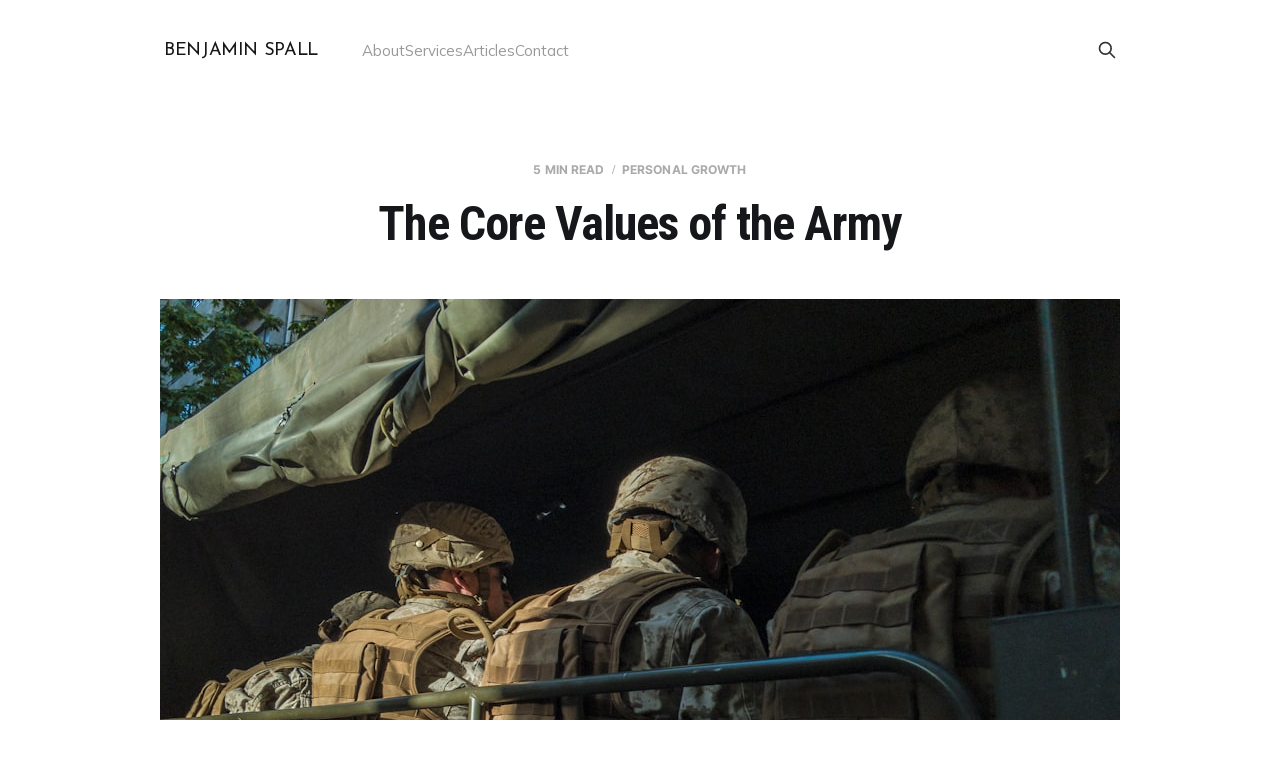

--- FILE ---
content_type: text/html; charset=utf-8
request_url: https://benjaminspall.com/core-values-army/
body_size: 8178
content:
<!DOCTYPE html>
<html lang="en">

<head>
    <meta charset="utf-8">
    <meta name="viewport" content="width=device-width, initial-scale=1">
    <title>The Core Values of the Army</title>
    <link rel="stylesheet" href="https://benjaminspall.com/assets/built/screen.css?v=8b6f7893f3">

    <meta name="description" content="Studying the core values of the Army is a great way to gain an understanding of what it means to be a modern-day soldier.">
    <link rel="icon" href="https://benjaminspall.com/content/images/size/w256h256/2022/06/android-chrome-512x512.png" type="image/png">
    <link rel="canonical" href="https://benjaminspall.com/core-values-army/">
    <meta name="referrer" content="no-referrer-when-downgrade">
    
    <meta property="og:site_name" content="Benjamin Spall">
    <meta property="og:type" content="article">
    <meta property="og:title" content="The Core Values of the Army">
    <meta property="og:description" content="Studying the core values of the Army is a great way to gain an understanding of what it means to be a modern-day soldier.">
    <meta property="og:url" content="https://benjaminspall.com/core-values-army/">
    <meta property="og:image" content="https://images.unsplash.com/photo-1571795184552-5f1df723de54?crop&#x3D;entropy&amp;cs&#x3D;tinysrgb&amp;fit&#x3D;max&amp;fm&#x3D;jpg&amp;ixid&#x3D;MnwxMTc3M3wwfDF8c2VhcmNofDJ8fHVzJTIwYXJteXxlbnwwfHx8fDE2NTQ0NTg5MDg&amp;ixlib&#x3D;rb-1.2.1&amp;q&#x3D;80&amp;w&#x3D;2000">
    <meta property="article:published_time" content="2020-02-21T17:00:00.000Z">
    <meta property="article:modified_time" content="2023-12-26T22:15:17.000Z">
    <meta property="article:tag" content="Personal Growth">
    
    <meta name="twitter:card" content="summary_large_image">
    <meta name="twitter:title" content="The Core Values of the Army">
    <meta name="twitter:description" content="Studying the core values of the Army is a great way to gain an understanding of what it means to be a modern-day soldier.">
    <meta name="twitter:url" content="https://benjaminspall.com/core-values-army/">
    <meta name="twitter:image" content="https://images.unsplash.com/photo-1571795184552-5f1df723de54?crop&#x3D;entropy&amp;cs&#x3D;tinysrgb&amp;fit&#x3D;max&amp;fm&#x3D;jpg&amp;ixid&#x3D;MnwxMTc3M3wwfDF8c2VhcmNofDJ8fHVzJTIwYXJteXxlbnwwfHx8fDE2NTQ0NTg5MDg&amp;ixlib&#x3D;rb-1.2.1&amp;q&#x3D;80&amp;w&#x3D;2000">
    <meta name="twitter:label1" content="Written by">
    <meta name="twitter:data1" content="Benjamin Spall">
    <meta name="twitter:label2" content="Filed under">
    <meta name="twitter:data2" content="Personal Growth">
    <meta property="og:image:width" content="1200">
    <meta property="og:image:height" content="817">
    
    <script type="application/ld+json">
{
    "@context": "https://schema.org",
    "@type": "Article",
    "publisher": {
        "@type": "Organization",
        "name": "Benjamin Spall",
        "url": "https://benjaminspall.com/",
        "logo": {
            "@type": "ImageObject",
            "url": "https://benjaminspall.com/content/images/size/w256h256/2022/06/android-chrome-512x512.png",
            "width": 60,
            "height": 60
        }
    },
    "author": {
        "@type": "Person",
        "name": "Benjamin Spall",
        "image": {
            "@type": "ImageObject",
            "url": "https://benjaminspall.com/content/images/2023/07/profile-photo.JPG",
            "width": 773,
            "height": 773
        },
        "url": "https://benjaminspall.com/about/",
        "sameAs": [
            "https://exilemarketing.com",
            "https://www.threads.net/@benjaminspall",
            "https://www.instagram.com/benjaminspall",
            "https://www.linkedin.com/in/benjaminspall"
        ]
    },
    "headline": "The Core Values of the Army",
    "url": "https://benjaminspall.com/core-values-army/",
    "datePublished": "2020-02-21T17:00:00.000Z",
    "dateModified": "2023-12-26T22:15:17.000Z",
    "image": {
        "@type": "ImageObject",
        "url": "https://images.unsplash.com/photo-1571795184552-5f1df723de54?crop=entropy&cs=tinysrgb&fit=max&fm=jpg&ixid=MnwxMTc3M3wwfDF8c2VhcmNofDJ8fHVzJTIwYXJteXxlbnwwfHx8fDE2NTQ0NTg5MDg&ixlib=rb-1.2.1&q=80&w=2000",
        "width": 1200,
        "height": 817
    },
    "keywords": "Personal Growth",
    "description": "Studying the core values of the Army is a great way to gain an understanding of what it means to be a modern-day soldier.",
    "mainEntityOfPage": "https://benjaminspall.com/core-values-army/"
}
    </script>

    <meta name="generator" content="Ghost 6.16">
    <link rel="alternate" type="application/rss+xml" title="Benjamin Spall" href="https://benjaminspall.com/rss/">
    
    <script defer src="https://cdn.jsdelivr.net/ghost/sodo-search@~1.8/umd/sodo-search.min.js" data-key="1af836b2f32fbed787864c3edd" data-styles="https://cdn.jsdelivr.net/ghost/sodo-search@~1.8/umd/main.css" data-sodo-search="https://benjamin.ghost.io/" data-locale="en" crossorigin="anonymous"></script>
    
    <link href="https://benjaminspall.com/webmentions/receive/" rel="webmention">
    <script defer src="/public/cards.min.js?v=8b6f7893f3"></script><style>:root {--ghost-accent-color: #0678f9;}</style>
    <link rel="stylesheet" type="text/css" href="/public/cards.min.css?v=8b6f7893f3">
    <link rel="preconnect" href="https://fonts.googleapis.com">
<link rel="preconnect" href="https://fonts.gstatic.com" crossorigin>
<link href="https://fonts.googleapis.com/css2?family=Josefin+Sans:ital,wght@0,400;0,600;0,700;1,500&family=Roboto+Condensed:wght@400;700&family=Mulish:wght@400;700&display=swap" rel="stylesheet">

<link defer rel="shortcut icon" href="../../content/files/2022/05/favicon.ico">

<!-- Google Analytics -->
<script async src="https://www.googletagmanager.com/gtag/js?id=UA-11383988-1"></script>
<script>
  window.dataLayer = window.dataLayer || [];
  function gtag(){dataLayer.push(arguments);}
  gtag('js', new Date());

  gtag('config', 'UA-11383988-1');
</script>

<style>

    body {
     -moz-osx-font-smoothing: auto;
     -webkit-font-smoothing: auto;
    }

    .gh-head-inner {
      padding-left: 10vw;
      padding-right: 10vw;
  }

  .substack-feed-widget .text-lg {
    font-size: 20px !important;
    line-height: 120% !important;
    padding-bottom: 5px;
    font-family: 'Roboto Condensed', sans-serif;
  }

  .substack-feed-widget .line-clamp-3 {
    font-size: 16px;
    line-height: 140%;
    font-family: var(--font-serif);
  }

  .substack-feed-widget .text-xs {
    font-size: 11px !important;
    color: var(--color-secondary-text);
    font-family: 'Mulish', Helvetica, Arial, sans-serif;
    padding-top: 5px;
  }

    blockquote:not([class]) {
    font-size: 19px;
    line-height: 175%;
    color: #909090;
    border-left: 4px solid #c3c3c3;
}

  .related-posts .post-meta {
    display: none;
  }

    .post-author {
        display: none;
    }

  span.post-meta-item.post-meta-date {
        display: none;
    }

    span.post-meta-item.post-meta-length::before {
        display: none;
    }

   .nav a {
      color: var(--color-secondary-text);
      font-family: 'Mulish', Helvetica, Arial, sans-serif;
      font-size: 15px;
      font-weight: 400;
      line-height: 1;
    }

    figcaption a, .gh-content figcaption a {
      color: var(--color-secondary-text);
    }

    blockquote {
     font-weight: 400;
    }

    .post-tag {
     color: var(--secondary-text-color);
    }

    .gh-content > h2 {
     font-size: 3rem;
	}

    .gh-content > h3 {
     font-size: 2.3rem;
	}

    h3 a {
      color: #000000 !important;
    }

    .author-name {
     font-size: 20px;
	}

    .menu-item {
 	 font-size: 15px;
     font-weight: 400;
     line-height: 1;
	}

    // Newsletter
  
.subscribe-headline {
  font-weight: 700;
  font-size: 1.3rem;
  font-family: Helvetica, Arial, sans-serif;
  margin: 1.5rem 0 0.75rem 0;
  line-height: 2rem;
}

.newsletter-callout-section {
  margin: 0 -2.5rem 1rem -2.5rem;
  padding: 0rem;
  width: 114%;
  float: center;
}

.newsletter-callout-top {
  margin: 0 0 1rem 0;
  padding: 0;
}

.newsletter-callout-bottom {
  margin: 1.5rem 0 0 0;
  padding: 0;
}

.mailchimp-newsletter {
  background-color: #fff;
}

.embeddable-mailchimp-form input {
  vertical-align: middle;
  margin-bottom: 2rem;
  padding: 1rem;
  color: #000;
  height: 50px;
  font-size: 17px;
  line-height: 1;
  font-family: Helvetica, sans-serif;
  border:1px solid #cbd2d9;
  border-radius: 3px;
  transition: box-shadow .2s ease;
}

.embeddable-mailchimp-form input[type="submit"] {
  background-color: #0778FA;
  border: 1px solid #0778FA;
  margin-bottom: 0rem;
  font-weight: 700;
  color: #fff;
  height: 48px;
}

  

.footnote {
  color: #717171;
  font-size: 15px !important;
  line-height: 1.5;
  margin-top: 1.5rem;
}

.footnote a {
  color: #717171;
}

.footnote a:hover {
  color: #717171;
    }

.bx-ul .bx {
  font-size: 4rem;
}

input {
  -webkit-appearance: none;
}


    .gh-content > blockquote:not([class]), .gh-content > dl, .gh-content > ol, .gh-content > p, .gh-content > ul {
 	 font-size: 19px;
     line-height: 175%;
    }

    .post-header.big-title .post-title {
     font-size: 4.8rem;
     font-weight: 800;
     letter-spacing: -.02em;
     line-height: 1.15;
    }

    .single-post .post-header {
  text-align: left;
}

    .gh-head-logo {
	 font-weight: 400;
	 text-transform: uppercase;
	 font-family: 'Josefin Sans', Helvetica, Arial, sans-serif;
     font-size: 18px;
	 line-height: 1.3rem;
	}

    h1, h2, h3, h4 {
        font-family: 'Roboto Condensed', sans-serif;
    }

   .single-post .post-title {
    font-size: 4.8rem;
    font-weight: 800;
    letter-spacing: -.02em;
    line-height: 1.15;
   }

    .gh-article-meta {
        font-family: 'Roboto Condensed', sans-serif;
    }

  .has-serif-title .gh-article-title {
      font-family: 'Roboto Condensed', sans-serif;
    }

  .gh-foot {
    align-items: center;
    justify-content: space-between;
    margin-top: 45px;
    padding-bottom: 45px;
    padding-top: 45px;
  }

  .gh-copyright, .gh-powered-by {
      color: var(--color-secondary-text);
      font-family: 'Mulish', Helvetica, Arial, sans-serif;
      font-size: 15px;
      font-weight: 400;
      line-height: 1;
    }

  
@media (max-width: 48em) {

    .gh-head-inner {
      padding-left: 0vw;
      padding-right: 0vw;
  }

  .single-post .post-title {
    font-size: 3rem;
}

    .gh-content > blockquote:not([class]), .gh-content > dl, .gh-content > ol, .gh-content > p, .gh-content > ul {
 	 font-size: 18px;
     line-height: 165%;
    }

}

</style>
</head>

<body class="post-template tag-personal-growth is-head-left-logo has-serif-body">
<div class="site">

    <header id="gh-head" class="gh-head gh-outer">
        <div class="gh-head-inner">
            <div class="gh-head-brand">
                <div class="gh-head-brand-wrapper">
                    <a class="gh-head-logo" href="https://benjaminspall.com">
                            Benjamin Spall
                    </a>
                </div>
                <button class="gh-search gh-icon-btn" aria-label="Search this site" data-ghost-search><svg xmlns="http://www.w3.org/2000/svg" fill="none" viewBox="0 0 24 24" stroke="currentColor" stroke-width="2" width="20" height="20"><path stroke-linecap="round" stroke-linejoin="round" d="M21 21l-6-6m2-5a7 7 0 11-14 0 7 7 0 0114 0z"></path></svg></button>
                <button class="gh-burger"></button>
            </div>

            <nav class="gh-head-menu">
                <ul class="nav">
    <li class="nav-about"><a href="https://benjaminspall.com/about/">About</a></li>
    <li class="nav-services"><a href="https://exilemarketing.com/">Services</a></li>
    <li class="nav-articles"><a href="https://benjaminspall.com/articles/">Articles</a></li>
    <li class="nav-contact"><a href="https://benjaminspall.com/contact/">Contact</a></li>
</ul>

            </nav>

            <div class="gh-head-actions">
                        <button class="gh-search gh-icon-btn" aria-label="Search this site" data-ghost-search><svg xmlns="http://www.w3.org/2000/svg" fill="none" viewBox="0 0 24 24" stroke="currentColor" stroke-width="2" width="20" height="20"><path stroke-linecap="round" stroke-linejoin="round" d="M21 21l-6-6m2-5a7 7 0 11-14 0 7 7 0 0114 0z"></path></svg></button>
            </div>
        </div>
    </header>


    <div class="site-content">
        
<div class="content-area">
<main class="site-main">


    <article class="post tag-personal-growth single-post">

        <header class="article-header gh-canvas">
            <div class="post-meta">
                <span class="post-meta-item post-meta-date">
                    <time datetime="2020-02-21">Feb 21, 2020</time>
                </span>
                    <span class="post-meta-item post-meta-length">5 min read</span>
                    <span class="post-meta-item post-meta-tags"><a class="post-tag post-tag-personal-growth" href="/personal-growth/" title="Personal Growth">Personal Growth</a></span>
            </div>
            <h1 class="post-title">The Core Values of the Army</h1>
                <figure class="post-media kg-width-wide">
        <img
            class="post-image"
            srcset="https://images.unsplash.com/photo-1571795184552-5f1df723de54?crop&#x3D;entropy&amp;cs&#x3D;tinysrgb&amp;fit&#x3D;max&amp;fm&#x3D;jpg&amp;ixid&#x3D;MnwxMTc3M3wwfDF8c2VhcmNofDJ8fHVzJTIwYXJteXxlbnwwfHx8fDE2NTQ0NTg5MDg&amp;ixlib&#x3D;rb-1.2.1&amp;q&#x3D;80&amp;w&#x3D;400 400w,
                    https://images.unsplash.com/photo-1571795184552-5f1df723de54?crop&#x3D;entropy&amp;cs&#x3D;tinysrgb&amp;fit&#x3D;max&amp;fm&#x3D;jpg&amp;ixid&#x3D;MnwxMTc3M3wwfDF8c2VhcmNofDJ8fHVzJTIwYXJteXxlbnwwfHx8fDE2NTQ0NTg5MDg&amp;ixlib&#x3D;rb-1.2.1&amp;q&#x3D;80&amp;w&#x3D;750 750w,
                    https://images.unsplash.com/photo-1571795184552-5f1df723de54?crop&#x3D;entropy&amp;cs&#x3D;tinysrgb&amp;fit&#x3D;max&amp;fm&#x3D;jpg&amp;ixid&#x3D;MnwxMTc3M3wwfDF8c2VhcmNofDJ8fHVzJTIwYXJteXxlbnwwfHx8fDE2NTQ0NTg5MDg&amp;ixlib&#x3D;rb-1.2.1&amp;q&#x3D;80&amp;w&#x3D;960 960w,
                    https://images.unsplash.com/photo-1571795184552-5f1df723de54?crop&#x3D;entropy&amp;cs&#x3D;tinysrgb&amp;fit&#x3D;max&amp;fm&#x3D;jpg&amp;ixid&#x3D;MnwxMTc3M3wwfDF8c2VhcmNofDJ8fHVzJTIwYXJteXxlbnwwfHx8fDE2NTQ0NTg5MDg&amp;ixlib&#x3D;rb-1.2.1&amp;q&#x3D;80&amp;w&#x3D;1140 1140w,
                    https://images.unsplash.com/photo-1571795184552-5f1df723de54?crop&#x3D;entropy&amp;cs&#x3D;tinysrgb&amp;fit&#x3D;max&amp;fm&#x3D;jpg&amp;ixid&#x3D;MnwxMTc3M3wwfDF8c2VhcmNofDJ8fHVzJTIwYXJteXxlbnwwfHx8fDE2NTQ0NTg5MDg&amp;ixlib&#x3D;rb-1.2.1&amp;q&#x3D;80&amp;w&#x3D;1920 1920w"
            sizes="(min-width: 960px) 960px, 92vw"
            src="https://images.unsplash.com/photo-1571795184552-5f1df723de54?crop&#x3D;entropy&amp;cs&#x3D;tinysrgb&amp;fit&#x3D;max&amp;fm&#x3D;jpg&amp;ixid&#x3D;MnwxMTc3M3wwfDF8c2VhcmNofDJ8fHVzJTIwYXJteXxlbnwwfHx8fDE2NTQ0NTg5MDg&amp;ixlib&#x3D;rb-1.2.1&amp;q&#x3D;80&amp;w&#x3D;960"
            alt="The Core Values of the Army"
            loading="lazy"
        >

            <figcaption><span style="white-space: pre-wrap;">Photo by </span><a href="https://unsplash.com/@diegoelbueno?utm_source=ghost&amp;utm_medium=referral&amp;utm_campaign=api-credit"><span style="white-space: pre-wrap;">Diego González</span></a></figcaption>
    </figure>
        </header>

        <div class="gh-content gh-canvas">
            <p>Studying the Army’s core values is a great way to gain an understanding of what it means to be a modern-day soldier.</p><p>While there are many armies around the world, in this article I will focus on the United States Army. The <a href="https://benjaminspall.com/core-values/">core values</a> of the U.S. Army, as we will learn below, are first taught to incoming soldiers during Basic Combat Training (BCT). From this point onward, U.S. Army soldiers are expected to live up to the Army’s core values in all that they do, regardless of whether or not they’re in uniform.</p><p>While the <a href="https://benjaminspall.com/core-values-air-force/">U.S. Air Force</a> and <a href="https://benjaminspall.com/core-values-navy/">U.S. Navy</a> embrace just three core values apiece, there are seven core values of the U.S. Army. Read on to uncover them all.</p><h2 id="what-are-the-core-values-of-the-army">What are the Core Values of the Army?</h2><p>Founded June 14, 1775 as the Continental Army, the U.S. Army is the oldest and most senior branch of the United States Armed Forces. The seven core values of the Army are:</p><ol><li>Loyalty</li><li>Duty</li><li>Respect</li><li>Selfless service</li><li>Honor</li><li>Integrity</li><li>Personal courage</li></ol><p>Let’s take a look at each of these values in full:</p><h3 id="1-loyalty">1) Loyalty</h3><p>According to the <a href="https://www.army.mil/values/?ref=benjaminspall.com">U.S. Army’s website</a>, the first of the Army’s core values is around putting loyalty above all else:</p><blockquote>Bear true faith and allegiance to the U.S. Constitution, the Army, your unit and other Soldiers. Bearing true faith and allegiance is a matter of believing in and devoting yourself to something or someone. A loyal Soldier is one who supports the leadership and stands up for fellow Soldiers. By wearing the uniform of the U.S. Army you are expressing your loyalty. And by doing your share, you show your loyalty to your unit.</blockquote><p>In my <a href="https://benjaminspall.com/character-traits/">article on character traits</a> I highlighted loyalty as a key positive character trait. When you are loyal you remain faithful to those you pledge your loyalty to, including your spouse, your country, your church, and even your local sports team.</p><h3 id="2-duty">2) Duty</h3><p>The second value focuses on duty, fulfilling your obligations to your fellow soldiers and country, and working as part of a team:</p><blockquote>Fulfill your obligations. Doing your duty means more than carrying out your assigned tasks. Duty means being able to accomplish tasks as part of a team. The work of the U.S. Army is a complex combination of missions, tasks and responsibilities — all in constant motion. Our work entails building one assignment onto another. You fulfill your obligations as a part of your unit every time you resist the temptation to take “shortcuts” that might undermine the integrity of the final product.</blockquote><p>Duty is one of the Army’s core values because it highlights a soldier’s responsibility to their unit. The safety and security of your fellow soldiers is on your back; just as your safety and security is on theirs.</p><h3 id="3-respect">3) Respect</h3><p>The third value focuses on respect: In all that you do, “treat others with dignity and respect while expecting others to do the same.”</p><blockquote>Treat people as they should be treated. Respect is what allows us to appreciate the best in other people. Respect is trusting that all people have done their jobs and fulfilled their duty. And self-respect is a vital ingredient with the Army value of respect, which results from knowing you have put forth your best effort. The Army is one team and each of us has something to contribute.</blockquote><p>When you are respectful you listen when someone is speaking to you. You pay deference to your elders (or in the case of the Army, your commanding officer). And you give others your attention—your full attention—at all times.</p><h3 id="4-selfless-service">4) Selfless Service</h3><p>The fourth value focuses on selfless service, and putting the welfare of all others before your own:</p><blockquote>Put the welfare of the nation, the Army and your subordinates before your own. Selfless service is larger than just one person. In serving your country, you are doing your duty loyally without thought of recognition or gain. The basic building block of selfless service is the commitment of each team member to go a little further, endure a little longer, and look a little closer to see how he or she can add to the effort.</blockquote><p>Selfless service is one of the core values of the Army because putting others before yourself is the only way an Army unit can survive. You may be <a href="https://benjaminspall.com/overworked/">feeling overworked</a>, but this is of no consequence. Whether you’re serving your country or simply serving the needs of your family, doing so selflessly is the way forward.</p><h3 id="5-honor">5) Honor</h3><p>The fifth value focuses on developing the habit of honor in your work; of making honor a matter of course in your day-to-day life:</p><blockquote>Live up to Army values. The nation’s highest military award is The Medal of Honor. This award goes to Soldiers who make honor a matter of daily living — Soldiers who develop the habit of being honorable, and solidify that habit with every value choice they make. Honor is a matter of carrying out, acting, and living the values of respect, duty, loyalty, selfless service, integrity and personal courage in everything you do.</blockquote><p>It’s impossible to be a military man or woman without having this sense of honor instilled in you early in your career. This may mean that you have to develop a <a href="https://benjaminspall.com/thick-skin/">thick skin</a> when it comes to what you will or won’t be provoked by, but when honor is the goal, the means of getting there is secondary.</p><h3 id="6-integrity">6) Integrity</h3><p>The sixth value focuses on integrity; that is, doing what is right, legally and morally, at all times, and adhering to moral principles:</p><blockquote>Do what’s right, legally and morally. Integrity is a quality you develop by adhering to moral principles. It requires that you do and say nothing that deceives others. As your integrity grows, so does the trust others place in you. The more choices you make based on integrity, the more this highly prized value will affect your relationships with family and friends, and, finally, the fundamental acceptance of yourself.</blockquote><p>Also one of the <a href="https://benjaminspall.com/core-values-air-force/">core values of the Air Force</a>, integrity is a key military value because it focuses on your behavior above all else. As I noted in my <a href="https://benjaminspall.com/character-traits/">article on character traits</a>, if you have integrity you act the same in private as you do in public; you are complete and incorruptible.</p><h3 id="7-personal-courage">7) Personal Courage</h3><p>Finally, the seventh value focuses on personal courage; of risking your personal safety for the greater good of your unit as a whole:</p><blockquote>Face fear, danger or adversity (physical or moral). Personal courage has long been associated with our Army. With physical courage, it is a matter of enduring physical duress and at times risking personal safety. Facing moral fear or adversity may be a long, slow process of continuing forward on the right path, especially if taking those actions is not popular with others. You can build your personal courage by daily standing up for and acting upon the things that you know are honorable.</blockquote><p>Of all of the Army’s core values, this is the one that, to me at least, feels most transitional between civilian and military life. You can have personal courage in your civilian life, but to translate this to the Army, to use this courage to serve and protect your country, is something else altogether.</p><hr><p>Studying the seven core values of the Army allows us to recognize the power of having core values not just in the military, but in our day-to-day, civilian lives.</p><p>If you’re interested in hearing more from me, be sure to subscribe to my <a href="https://benjaminspall.com/newsletter/">free email newsletter</a>, and if you enjoyed this article, please share it on social media, link to it from your website, or bookmark it so you can come back to it often. ∎</p>
        </div>


    </article>


        
<section class="related-posts gh-canvas">

    <h3 class="related-title">You might also like...</h3>

    <div class="related-feed">

        <article class="post tag-personal-growth">

            <figure class="post-media">
                <div class="u-placeholder rectangle">
                    <a class="post-image-link" href="/end-of-history-illusion/">
                        <img class="post-image u-object-fit" src="https://images.unsplash.com/photo-1536045082245-23940deb3be1?crop&#x3D;entropy&amp;cs&#x3D;tinysrgb&amp;fit&#x3D;max&amp;fm&#x3D;jpg&amp;ixid&#x3D;MnwxMTc3M3wwfDF8c2VhcmNofDIyfHx3aW5kaW5nJTIwcm9hZHxlbnwwfHx8fDE2NTQyMDYzOTM&amp;ixlib&#x3D;rb-1.2.1&amp;q&#x3D;80&amp;w&#x3D;750" alt="The End of History Illusion" loading="lazy">
                    </a>
                </div>
            </figure>

            <header class="post-header">
                <h2 class="post-title">
                    <a class="post-title-link" href="/end-of-history-illusion/">The End of History Illusion</a>
                </h2>
                <time class="post-meta" datetime="2021-11-10">Nov 10, 2021</time>
            </header>

        </article>


        <article class="post tag-personal-growth featured">

            <figure class="post-media">
                <div class="u-placeholder rectangle">
                    <a class="post-image-link" href="/circle-of-influence/">
                        <img class="post-image u-object-fit" src="https://images.unsplash.com/photo-1512238701577-f182d9ef8af7?crop&#x3D;entropy&amp;cs&#x3D;tinysrgb&amp;fit&#x3D;max&amp;fm&#x3D;jpg&amp;ixid&#x3D;MnwxMTc3M3wwfDF8c2VhcmNofDV8fHN1bmZsb3dlcnxlbnwwfHx8fDE2NTU5Mjc1MjY&amp;ixlib&#x3D;rb-1.2.1&amp;q&#x3D;80&amp;w&#x3D;750" alt="How to Increase Your Circle of Influence" loading="lazy">
                    </a>
                </div>
            </figure>

            <header class="post-header">
                <h2 class="post-title">
                    <a class="post-title-link" href="/circle-of-influence/">How to Increase Your Circle of Influence</a>
                </h2>
                <time class="post-meta" datetime="2020-07-03">Jul 3, 2020</time>
            </header>

        </article>


        <article class="post tag-personal-growth">

            <figure class="post-media">
                <div class="u-placeholder rectangle">
                    <a class="post-image-link" href="/anti-racist/">
                        <img class="post-image u-object-fit" src="/content/images/size/w750/2022/06/anti-racist.jpg" alt="The Opposite of Racist Isn’t Not Racist" loading="lazy">
                    </a>
                </div>
            </figure>

            <header class="post-header">
                <h2 class="post-title">
                    <a class="post-title-link" href="/anti-racist/">The Opposite of Racist Isn’t Not Racist</a>
                </h2>
                <time class="post-meta" datetime="2020-06-04">Jun 4, 2020</time>
            </header>

        </article>

    </div>

</section>


</main>
</div>
    </div>

    <footer class="gh-foot gh-outer">
        <div class="gh-foot-inner gh-inner">
            <div class="gh-copyright">
                Benjamin Spall © 2026
            </div>
                <nav class="gh-foot-menu">
                    <ul class="nav">
    <li class="nav-contact"><a href="https://benjaminspall.com/contact/">Contact</a></li>
    <li class="nav-privacy-policy"><a href="https://benjaminspall.com/privacy/">Privacy Policy</a></li>
</ul>

                </nav>
            <div class="gh-powered-by">
                <a href="https://ghost.org/" target="_blank" rel="noopener">Powered by Ghost</a>
            </div>
        </div>
    </footer>

</div>

    <div class="pswp" tabindex="-1" role="dialog" aria-hidden="true">
    <div class="pswp__bg"></div>

    <div class="pswp__scroll-wrap">
        <div class="pswp__container">
            <div class="pswp__item"></div>
            <div class="pswp__item"></div>
            <div class="pswp__item"></div>
        </div>

        <div class="pswp__ui pswp__ui--hidden">
            <div class="pswp__top-bar">
                <div class="pswp__counter"></div>

                <button class="pswp__button pswp__button--close" title="Close (Esc)"></button>
                <button class="pswp__button pswp__button--share" title="Share"></button>
                <button class="pswp__button pswp__button--fs" title="Toggle fullscreen"></button>
                <button class="pswp__button pswp__button--zoom" title="Zoom in/out"></button>

                <div class="pswp__preloader">
                    <div class="pswp__preloader__icn">
                        <div class="pswp__preloader__cut">
                            <div class="pswp__preloader__donut"></div>
                        </div>
                    </div>
                </div>
            </div>

            <div class="pswp__share-modal pswp__share-modal--hidden pswp__single-tap">
                <div class="pswp__share-tooltip"></div>
            </div>

            <button class="pswp__button pswp__button--arrow--left" title="Previous (arrow left)"></button>
            <button class="pswp__button pswp__button--arrow--right" title="Next (arrow right)"></button>

            <div class="pswp__caption">
                <div class="pswp__caption__center"></div>
            </div>
        </div>
    </div>
</div>
<script
    src="https://code.jquery.com/jquery-3.5.1.min.js"
    integrity="sha256-9/aliU8dGd2tb6OSsuzixeV4y/faTqgFtohetphbbj0="
    crossorigin="anonymous">
</script>
<script src="https://benjaminspall.com/assets/built/main.min.js?v=8b6f7893f3"></script>



</body>
</html>